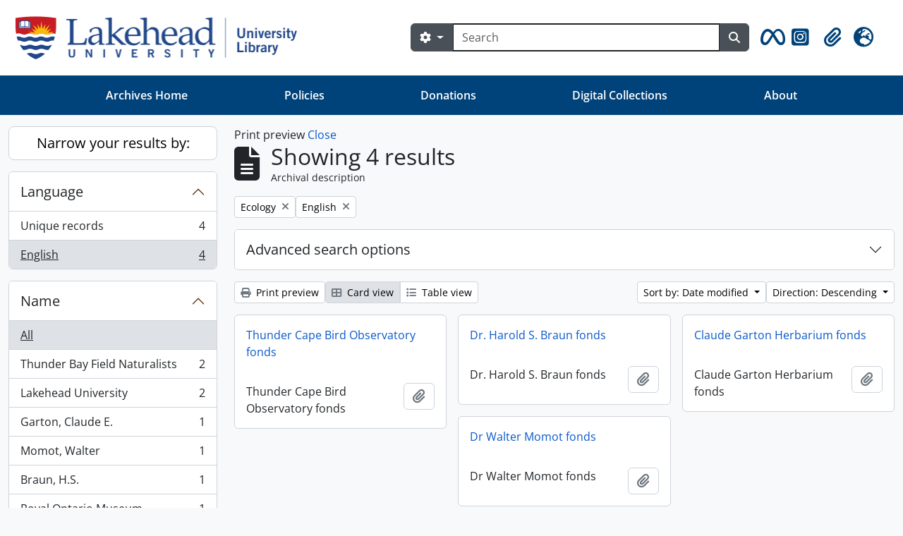

--- FILE ---
content_type: text/html; charset=utf-8
request_url: https://archives.lakeheadu.ca/index.php/informationobject/browse?sort=lastUpdated&subjects=8322&view=card&languages=en&sortDir=desc&topLod=0&media=print
body_size: 47783
content:
<!DOCTYPE html>
<html lang="en" dir="ltr">
  <head>
    <meta charset="utf-8">
    <meta name="viewport" content="width=device-width, initial-scale=1">
    <title>Information object browse - Lakehead University Archives</title>
    <!-- ?php echo get_partial('google_analytics'); ? -->
        <link rel="shortcut icon" href="/favicon.ico">
    <script defer src="/dist/js/vendor.bundle.379192a0184fc9440630.js"></script><script defer src="/dist/js/arLakeheadUB5Plugin.bundle.2a985fc7832305cf6686.js"></script><link href="/dist/css/arLakeheadUB5Plugin.bundle.ce76b9dafdfb0d33a586.css" rel="stylesheet">
      </head>
  <body class="d-flex flex-column min-vh-100 informationobject browse show-edit-tooltips">
        <div class="visually-hidden-focusable p-3 border-bottom">
  <a class="btn btn-sm btn-secondary" href="#main-column">
    Skip to main content  </a>
</div>
    



<header id="top-bar" class="navbar navbar-expand-lg" role="navigation" aria-label="Main navigation">
  <div class="container-fluid">
          <a class="navbar-brand d-flex flex-wrap flex-lg-nowrap align-items-center py-0 me-0" href="/index.php/" title="Home" rel="home">
                  <img alt="AtoM logo" class="d-inline-block my-2 me-3 lul-logo" src="/plugins/arDominionB5Plugin/images/logo.png" />                      </a>
        <button class="navbar-toggler atom-btn-secondary my-2 me-1 px-1" type="button" data-bs-toggle="collapse" data-bs-target="#navbar-content" aria-controls="navbar-content" aria-expanded="false">
      <i 
        class="fas fa-2x fa-fw fa-bars" 
        data-bs-toggle="tooltip"
        data-bs-placement="bottom"
        title="Toggle navigation"
        aria-hidden="true">
      </i>
      <span class="visually-hidden">Toggle navigation</span>
    </button>
    <div class="collapse navbar-collapse flex-wrap justify-content-end me-1" id="navbar-content">
      <div class="md-flex mflex-wrap mflex-lg-nowrap mflex-grow-1">
        <!-- ?php echo get_component('menu', 'browseMenu', ['sf_cache_key' => 'dominion-b5'.$sf_user->getCulture().$sf_user->getUserID()]); ? -->
        <form
  id="search-box"
  class="d-flex flex-grow-1 my-2"
  role="search"
  action="/index.php/informationobject/browse">
  <h2 class="visually-hidden">Search</h2>
  <input type="hidden" name="topLod" value="0">
  <input type="hidden" name="sort" value="relevance">
  <div class="input-group flex-nowrap">
    <button
      id="search-box-options"
      class="btn btn-md atom-btn-secondary dropdown-toggle"
      type="button"
      data-bs-toggle="dropdown"
      data-bs-auto-close="outside"
      aria-expanded="false">
      <i class="fas fa-cog" aria-hidden="true"></i>
      <span class="visually-hidden">Search options</span>
    </button>
    <div class="dropdown-menu mt-2" aria-labelledby="search-box-options">
            <a class="dropdown-item" href="/index.php/informationobject/browse?showAdvanced=1&topLod=0">
        Advanced search      </a>
    </div>
    <input
      id="search-box-input"
      class="form-control form-control-md dropdown-toggle"
      type="search"
      name="query"
      autocomplete="off"
      value=""
      placeholder="Search"
      data-url="/index.php/search/autocomplete"
      data-bs-toggle="dropdown"
      aria-label="Search"
      aria-expanded="false">
    <ul id="search-box-results" class="dropdown-menu mt-2" aria-labelledby="search-box-input"></ul>
    <button class="btn btn-md atom-btn-secondary" type="submit">
      <i class="fas fa-search" aria-hidden="true"></i>
      <span class="visually-hidden">Search in browse page</span>
    </button>
  </div>
</form>
      </div>
      <div class="d-flex flex-nowrap flex-column flex-lg-row align-items-strech align-items-lg-center">
        <ul class="navbar-nav mx-lg-2 nav-menu">
                    <!-- meta and instagram icons -->
          <li class="nav-item d-flex flex-column">
            <a class="nav-link d-flex align-items-center p-0" href="https://www.facebook.com/LakeheadArchives" target="_blank" id="metaicon-menu" role="button" aria-expanded="false" data-bs-toggle="tooltip" data-bs-placement="bottom" title="Meta Logo" >
              <i class="fa-2x fa-brands fa-meta px-0 px-lg-2 py-2" aria-hidden="true">
              </i>
            </a>
          </li>
          <li class="nav-item d-flex flex-column">
            <a class="nav-link d-flex align-items-center p-0" href="https://www.instagram.com/lakeheadarchives/" target="_blank" id="instgram-icon-menu" role="button" aria-expanded="false" data-bs-toggle="tooltip" data-bs-placement="bottom" title="Instgram Logo" >
              <i class="fa-2x fa-brands fa-square-instagram px-0 px-lg-2 py-2" data-bs-toggle="tooltip" data-bs-placement="bottom" data-bs-custom-class="d-none d-lg-block" aria-hidden="true">
              </i>
            </a>
          </li>
          <li class="nav-item dropdown d-flex flex-column">
  <a
    class="nav-link dropdown-toggle d-flex align-items-center p-0"
    href="#"
    id="clipboard-menu"
    role="button"
    data-bs-toggle="dropdown"
    aria-expanded="false"
    data-total-count-label="records added"
    data-alert-close="Close"
    data-load-alert-message="There was an error loading the clipboard content."
    data-export-alert-message="The clipboard is empty for this entity type."
    data-export-check-url="/index.php/clipboard/exportCheck"
    data-delete-alert-message="Note: clipboard items unclipped in this page will be removed from the clipboard when the page is refreshed. You can re-select them now, or reload the page to remove them completely. Using the sort or print preview buttons will also cause a page reload - so anything currently deselected will be lost!">
    <i
      class="fas fa-2x fa-fw fa-paperclip px-0 px-lg-2 py-2"
      data-bs-toggle="tooltip"
      data-bs-placement="bottom"
      data-bs-custom-class="d-none d-lg-block"
      title="Clipboard"
      aria-hidden="true">
    </i>
    <span class="d-lg-none mx-1" aria-hidden="true">
      Clipboard    </span>
    <span class="visually-hidden">
      Clipboard    </span>
  </a>
  <ul class="dropdown-menu dropdown-menu-end mb-2" aria-labelledby="clipboard-menu">
    <li>
      <h6 class="dropdown-header">
        Clipboard      </h6>
    </li>
    <li class="text-muted text-nowrap px-3 pb-2">
      <span
        id="counts-block"
        data-information-object-label="Archival description"
        data-actor-object-label="Authority record"
        data-repository-object-label="Archival institution">
      </span>
    </li>
                  <li id="node_clearClipboard">
          <a class="dropdown-item" href="/index.php/" title="Clear all selections">Clear all selections</a>        </li>
                        <li id="node_goToClipboard">
          <a class="dropdown-item" href="/index.php/clipboard/view" title="Go to clipboard">Go to clipboard</a>        </li>
                        <li id="node_loadClipboard">
          <a class="dropdown-item" href="/index.php/clipboard/load" title="Load clipboard">Load clipboard</a>        </li>
                        <li id="node_saveClipboard">
          <a class="dropdown-item" href="/index.php/clipboard/save" title="Save clipboard">Save clipboard</a>        </li>
            </ul>
</li>
                      <li class="nav-item dropdown d-flex flex-column">
  <a
    class="nav-link dropdown-toggle d-flex align-items-center p-0"
    href="#"
    id="language-menu"
    role="button"
    data-bs-toggle="dropdown"
    aria-expanded="false">
    <i
      class="fas fa-2x fa-fw fa-globe-europe px-0 px-lg-2 py-2"
      data-bs-toggle="tooltip"
      data-bs-placement="bottom"
      data-bs-custom-class="d-none d-lg-block"
      title="Language"
      aria-hidden="true">
    </i>
    <span class="d-lg-none mx-1" aria-hidden="true">
      Language    </span>
    <span class="visually-hidden">
      Language    </span>  
  </a>
  <ul class="dropdown-menu dropdown-menu-end mb-2" aria-labelledby="language-menu">
    <li>
      <h6 class="dropdown-header">
        Language      </h6>
    </li>
          <li>
        <a class="dropdown-item" href="/index.php/informationobject/browse?sf_culture=en&amp;sort=lastUpdated&amp;subjects=8322&amp;view=card&amp;languages=en&amp;sortDir=desc&amp;topLod=0&amp;media=print" title="English">English</a>      </li>
          <li>
        <a class="dropdown-item" href="/index.php/informationobject/browse?sf_culture=fr&amp;sort=lastUpdated&amp;subjects=8322&amp;view=card&amp;languages=en&amp;sortDir=desc&amp;topLod=0&amp;media=print" title="Français">Français</a>      </li>
          <li>
        <a class="dropdown-item" href="/index.php/informationobject/browse?sf_culture=es&amp;sort=lastUpdated&amp;subjects=8322&amp;view=card&amp;languages=en&amp;sortDir=desc&amp;topLod=0&amp;media=print" title="Español">Español</a>      </li>
          <li>
        <a class="dropdown-item" href="/index.php/informationobject/browse?sf_culture=nl&amp;sort=lastUpdated&amp;subjects=8322&amp;view=card&amp;languages=en&amp;sortDir=desc&amp;topLod=0&amp;media=print" title="Nederlands">Nederlands</a>      </li>
          <li>
        <a class="dropdown-item" href="/index.php/informationobject/browse?sf_culture=pt&amp;sort=lastUpdated&amp;subjects=8322&amp;view=card&amp;languages=en&amp;sortDir=desc&amp;topLod=0&amp;media=print" title="Português">Português</a>      </li>
      </ul>
</li>
                    <!-- ?php echo get_component('menu', 'quickLinksMenu'); ? -->
        </ul>
        <!-- ?php echo get_component('menu', 'userMenu'); ? -->
      </div>
    </div>
  </div>
</header>
<nav class="navbar navbar-expand-lg navbar-dark bg-lulblue d-none d-lg-block" aria-label="Navbar">
  <div class="container-xl">
    <button class="navbar-toggler" type="button" data-bs-toggle="collapse" data-bs-target="#navbarUtl" aria-controls="navbarUtl" aria-expanded="false" aria-label="Toggle navigation">
      <span class="navbar-toggler-icon"></span>
    </button>

    <div class="collapse navbar-collapse" id="navbarUtl">
      <ul class="navbar-nav me-auto mb-2 mb-lg-0 nav-fill w-100">
        <li class="nav-item">
			    <a class="nav-link" href="/index.php" title="Archives Home">Archives Home</a>        </li>
        <li class="nav-item"> 
          <a class="nav-link" href="/index.php/policies" title="Policies">Policies</a>        </li>
        <li class="nav-item">
			    <a class="nav-link" href="/index.php/donations" title="Donations">Donations</a>        </li>
        <li class="nav-item">
			   <a class="nav-link" href="https://digitalcollections.lakeheadu.ca">Digital Collections</a>
          </li>
			  <li class="nav-item"><a class="nav-link" href="/index.php/about" title="About">About</a></li>
      </ul>
    </div>
  </div>
</nav>

    
<div id="wrapper" class="container-xxl pt-3 flex-grow-1">
            <div class="row">
    <div id="sidebar" class="col-md-3">
      
    <h2 class="d-grid">
      <button
        class="btn btn-lg atom-btn-white collapsed text-wrap"
        type="button"
        data-bs-toggle="collapse"
        data-bs-target="#collapse-aggregations"
        aria-expanded="false"
        aria-controls="collapse-aggregations">
        Narrow your results by:      </button>
    </h2>

    <div class="collapse" id="collapse-aggregations">

      
      

<div class="accordion mb-3">
  <div class="accordion-item aggregation">
    <h2 class="accordion-header" id="heading-languages">
      <button
        class="accordion-button"
        type="button"
        data-bs-toggle="collapse"
        data-bs-target="#collapse-languages"
        aria-expanded="true"
        aria-controls="collapse-languages">
        Language      </button>
    </h2>
    <div
      id="collapse-languages"
      class="accordion-collapse collapse show list-group list-group-flush"
      aria-labelledby="heading-languages">
      
          
              
        <a class="list-group-item list-group-item-action d-flex justify-content-between align-items-center text-break" href="/index.php/informationobject/browse?sort=lastUpdated&amp;subjects=8322&amp;view=card&amp;sortDir=desc&amp;topLod=0&amp;media=print" title="Unique records, 4 results4">Unique records<span class="visually-hidden">, 4 results</span><span aria-hidden="true" class="ms-3 text-nowrap">4</span></a>              
        <a class="list-group-item list-group-item-action d-flex justify-content-between align-items-center text-break active text-decoration-underline" href="/index.php/informationobject/browse?languages=en&amp;sort=lastUpdated&amp;subjects=8322&amp;view=card&amp;sortDir=desc&amp;topLod=0&amp;media=print" title="English, 4 results4">English<span class="visually-hidden">, 4 results</span><span aria-hidden="true" class="ms-3 text-nowrap">4</span></a>          </div>
  </div>
</div>

        
      
        
      

<div class="accordion mb-3">
  <div class="accordion-item aggregation">
    <h2 class="accordion-header" id="heading-names">
      <button
        class="accordion-button collapsed"
        type="button"
        data-bs-toggle="collapse"
        data-bs-target="#collapse-names"
        aria-expanded="false"
        aria-controls="collapse-names">
        Name      </button>
    </h2>
    <div
      id="collapse-names"
      class="accordion-collapse collapse list-group list-group-flush"
      aria-labelledby="heading-names">
      
              <a class="list-group-item list-group-item-action d-flex justify-content-between align-items-center active text-decoration-underline" href="/index.php/informationobject/browse?sort=lastUpdated&amp;subjects=8322&amp;view=card&amp;languages=en&amp;sortDir=desc&amp;topLod=0&amp;media=print" title="All">All</a>          
              
        <a class="list-group-item list-group-item-action d-flex justify-content-between align-items-center text-break" href="/index.php/informationobject/browse?names=763&amp;sort=lastUpdated&amp;subjects=8322&amp;view=card&amp;languages=en&amp;sortDir=desc&amp;topLod=0&amp;media=print" title="Thunder Bay Field Naturalists, 2 results2">Thunder Bay Field Naturalists<span class="visually-hidden">, 2 results</span><span aria-hidden="true" class="ms-3 text-nowrap">2</span></a>              
        <a class="list-group-item list-group-item-action d-flex justify-content-between align-items-center text-break" href="/index.php/informationobject/browse?names=1008&amp;sort=lastUpdated&amp;subjects=8322&amp;view=card&amp;languages=en&amp;sortDir=desc&amp;topLod=0&amp;media=print" title="Lakehead University, 2 results2">Lakehead University<span class="visually-hidden">, 2 results</span><span aria-hidden="true" class="ms-3 text-nowrap">2</span></a>              
        <a class="list-group-item list-group-item-action d-flex justify-content-between align-items-center text-break" href="/index.php/informationobject/browse?names=774&amp;sort=lastUpdated&amp;subjects=8322&amp;view=card&amp;languages=en&amp;sortDir=desc&amp;topLod=0&amp;media=print" title="Garton, Claude E., 1 results1">Garton, Claude E.<span class="visually-hidden">, 1 results</span><span aria-hidden="true" class="ms-3 text-nowrap">1</span></a>              
        <a class="list-group-item list-group-item-action d-flex justify-content-between align-items-center text-break" href="/index.php/informationobject/browse?names=1315&amp;sort=lastUpdated&amp;subjects=8322&amp;view=card&amp;languages=en&amp;sortDir=desc&amp;topLod=0&amp;media=print" title="Momot, Walter, 1 results1">Momot, Walter<span class="visually-hidden">, 1 results</span><span aria-hidden="true" class="ms-3 text-nowrap">1</span></a>              
        <a class="list-group-item list-group-item-action d-flex justify-content-between align-items-center text-break" href="/index.php/informationobject/browse?names=8316&amp;sort=lastUpdated&amp;subjects=8322&amp;view=card&amp;languages=en&amp;sortDir=desc&amp;topLod=0&amp;media=print" title="Braun, H.S., 1 results1">Braun, H.S.<span class="visually-hidden">, 1 results</span><span aria-hidden="true" class="ms-3 text-nowrap">1</span></a>              
        <a class="list-group-item list-group-item-action d-flex justify-content-between align-items-center text-break" href="/index.php/informationobject/browse?names=27490&amp;sort=lastUpdated&amp;subjects=8322&amp;view=card&amp;languages=en&amp;sortDir=desc&amp;topLod=0&amp;media=print" title="Royal Ontario Museum, 1 results1">Royal Ontario Museum<span class="visually-hidden">, 1 results</span><span aria-hidden="true" class="ms-3 text-nowrap">1</span></a>          </div>
  </div>
</div>

      

<div class="accordion mb-3">
  <div class="accordion-item aggregation">
    <h2 class="accordion-header" id="heading-places">
      <button
        class="accordion-button collapsed"
        type="button"
        data-bs-toggle="collapse"
        data-bs-target="#collapse-places"
        aria-expanded="false"
        aria-controls="collapse-places">
        Place      </button>
    </h2>
    <div
      id="collapse-places"
      class="accordion-collapse collapse list-group list-group-flush"
      aria-labelledby="heading-places">
      
              <a class="list-group-item list-group-item-action d-flex justify-content-between align-items-center active text-decoration-underline" href="/index.php/informationobject/browse?sort=lastUpdated&amp;subjects=8322&amp;view=card&amp;languages=en&amp;sortDir=desc&amp;topLod=0&amp;media=print" title="All">All</a>          
              
        <a class="list-group-item list-group-item-action d-flex justify-content-between align-items-center text-break" href="/index.php/informationobject/browse?places=2803&amp;sort=lastUpdated&amp;subjects=8322&amp;view=card&amp;languages=en&amp;sortDir=desc&amp;topLod=0&amp;media=print" title="Sleeping Giant Provincial Park, 2 results2">Sleeping Giant Provincial Park<span class="visually-hidden">, 2 results</span><span aria-hidden="true" class="ms-3 text-nowrap">2</span></a>              
        <a class="list-group-item list-group-item-action d-flex justify-content-between align-items-center text-break" href="/index.php/informationobject/browse?places=868&amp;sort=lastUpdated&amp;subjects=8322&amp;view=card&amp;languages=en&amp;sortDir=desc&amp;topLod=0&amp;media=print" title="Thunder Bay (ON), 1 results1">Thunder Bay (ON)<span class="visually-hidden">, 1 results</span><span aria-hidden="true" class="ms-3 text-nowrap">1</span></a>              
        <a class="list-group-item list-group-item-action d-flex justify-content-between align-items-center text-break" href="/index.php/informationobject/browse?places=1146&amp;sort=lastUpdated&amp;subjects=8322&amp;view=card&amp;languages=en&amp;sortDir=desc&amp;topLod=0&amp;media=print" title="Nipigon (ON), 1 results1">Nipigon (ON)<span class="visually-hidden">, 1 results</span><span aria-hidden="true" class="ms-3 text-nowrap">1</span></a>              
        <a class="list-group-item list-group-item-action d-flex justify-content-between align-items-center text-break" href="/index.php/informationobject/browse?places=2781&amp;sort=lastUpdated&amp;subjects=8322&amp;view=card&amp;languages=en&amp;sortDir=desc&amp;topLod=0&amp;media=print" title="Quetico Provincial Park, 1 results1">Quetico Provincial Park<span class="visually-hidden">, 1 results</span><span aria-hidden="true" class="ms-3 text-nowrap">1</span></a>              
        <a class="list-group-item list-group-item-action d-flex justify-content-between align-items-center text-break" href="/index.php/informationobject/browse?places=17800&amp;sort=lastUpdated&amp;subjects=8322&amp;view=card&amp;languages=en&amp;sortDir=desc&amp;topLod=0&amp;media=print" title="Marathon (ON), 1 results1">Marathon (ON)<span class="visually-hidden">, 1 results</span><span aria-hidden="true" class="ms-3 text-nowrap">1</span></a>              
        <a class="list-group-item list-group-item-action d-flex justify-content-between align-items-center text-break" href="/index.php/informationobject/browse?places=27489&amp;sort=lastUpdated&amp;subjects=8322&amp;view=card&amp;languages=en&amp;sortDir=desc&amp;topLod=0&amp;media=print" title="Kaministiquia River, 1 results1">Kaministiquia River<span class="visually-hidden">, 1 results</span><span aria-hidden="true" class="ms-3 text-nowrap">1</span></a>          </div>
  </div>
</div>

      

<div class="accordion mb-3">
  <div class="accordion-item aggregation">
    <h2 class="accordion-header" id="heading-subjects">
      <button
        class="accordion-button"
        type="button"
        data-bs-toggle="collapse"
        data-bs-target="#collapse-subjects"
        aria-expanded="true"
        aria-controls="collapse-subjects">
        Subject      </button>
    </h2>
    <div
      id="collapse-subjects"
      class="accordion-collapse collapse show list-group list-group-flush"
      aria-labelledby="heading-subjects">
      
              <a class="list-group-item list-group-item-action d-flex justify-content-between align-items-center" href="/index.php/informationobject/browse?sort=lastUpdated&amp;view=card&amp;languages=en&amp;sortDir=desc&amp;topLod=0&amp;media=print" title="All">All</a>          
              
        <a class="list-group-item list-group-item-action d-flex justify-content-between align-items-center text-break active text-decoration-underline" href="/index.php/informationobject/browse?subjects=8322&amp;sort=lastUpdated&amp;view=card&amp;languages=en&amp;sortDir=desc&amp;topLod=0&amp;media=print" title="Ecology, 4 results4">Ecology<span class="visually-hidden">, 4 results</span><span aria-hidden="true" class="ms-3 text-nowrap">4</span></a>              
        <a class="list-group-item list-group-item-action d-flex justify-content-between align-items-center text-break" href="/index.php/informationobject/browse?subjects=17760&amp;sort=lastUpdated&amp;view=card&amp;languages=en&amp;sortDir=desc&amp;topLod=0&amp;media=print" title="Biology, 2 results2">Biology<span class="visually-hidden">, 2 results</span><span aria-hidden="true" class="ms-3 text-nowrap">2</span></a>              
        <a class="list-group-item list-group-item-action d-flex justify-content-between align-items-center text-break" href="/index.php/informationobject/browse?subjects=892&amp;sort=lastUpdated&amp;view=card&amp;languages=en&amp;sortDir=desc&amp;topLod=0&amp;media=print" title="Environmentalism, 1 results1">Environmentalism<span class="visually-hidden">, 1 results</span><span aria-hidden="true" class="ms-3 text-nowrap">1</span></a>              
        <a class="list-group-item list-group-item-action d-flex justify-content-between align-items-center text-break" href="/index.php/informationobject/browse?subjects=894&amp;sort=lastUpdated&amp;view=card&amp;languages=en&amp;sortDir=desc&amp;topLod=0&amp;media=print" title="Naturalists, 1 results1">Naturalists<span class="visually-hidden">, 1 results</span><span aria-hidden="true" class="ms-3 text-nowrap">1</span></a>              
        <a class="list-group-item list-group-item-action d-flex justify-content-between align-items-center text-break" href="/index.php/informationobject/browse?subjects=895&amp;sort=lastUpdated&amp;view=card&amp;languages=en&amp;sortDir=desc&amp;topLod=0&amp;media=print" title="Birds, 1 results1">Birds<span class="visually-hidden">, 1 results</span><span aria-hidden="true" class="ms-3 text-nowrap">1</span></a>              
        <a class="list-group-item list-group-item-action d-flex justify-content-between align-items-center text-break" href="/index.php/informationobject/browse?subjects=904&amp;sort=lastUpdated&amp;view=card&amp;languages=en&amp;sortDir=desc&amp;topLod=0&amp;media=print" title="Forests and forestry, 1 results1">Forests and forestry<span class="visually-hidden">, 1 results</span><span aria-hidden="true" class="ms-3 text-nowrap">1</span></a>              
        <a class="list-group-item list-group-item-action d-flex justify-content-between align-items-center text-break" href="/index.php/informationobject/browse?subjects=914&amp;sort=lastUpdated&amp;view=card&amp;languages=en&amp;sortDir=desc&amp;topLod=0&amp;media=print" title="Bird watching, 1 results1">Bird watching<span class="visually-hidden">, 1 results</span><span aria-hidden="true" class="ms-3 text-nowrap">1</span></a>              
        <a class="list-group-item list-group-item-action d-flex justify-content-between align-items-center text-break" href="/index.php/informationobject/browse?subjects=991&amp;sort=lastUpdated&amp;view=card&amp;languages=en&amp;sortDir=desc&amp;topLod=0&amp;media=print" title="Provincial parks, 1 results1">Provincial parks<span class="visually-hidden">, 1 results</span><span aria-hidden="true" class="ms-3 text-nowrap">1</span></a>              
        <a class="list-group-item list-group-item-action d-flex justify-content-between align-items-center text-break" href="/index.php/informationobject/browse?subjects=1316&amp;sort=lastUpdated&amp;view=card&amp;languages=en&amp;sortDir=desc&amp;topLod=0&amp;media=print" title="Fish, 1 results1">Fish<span class="visually-hidden">, 1 results</span><span aria-hidden="true" class="ms-3 text-nowrap">1</span></a>              
        <a class="list-group-item list-group-item-action d-flex justify-content-between align-items-center text-break" href="/index.php/informationobject/browse?subjects=2780&amp;sort=lastUpdated&amp;view=card&amp;languages=en&amp;sortDir=desc&amp;topLod=0&amp;media=print" title="Quetico Provincial Park, 1 results1">Quetico Provincial Park<span class="visually-hidden">, 1 results</span><span aria-hidden="true" class="ms-3 text-nowrap">1</span></a>          </div>
  </div>
</div>

        
        
        
    </div>

      </div>
    <div id="main-column" role="main" class="col-md-9">
          <div id="preview-message">
    Print preview    <a href="/index.php/informationobject/browse?sort=lastUpdated&amp;subjects=8322&amp;view=card&amp;languages=en&amp;sortDir=desc&amp;topLod=0" title="Close">Close</a>  </div>

  <div class="multiline-header d-flex align-items-center mb-3">
    <i class="fas fa-3x fa-file-alt me-3" aria-hidden="true"></i>
    <div class="d-flex flex-column">
      <h1 class="mb-0" aria-describedby="heading-label">
                  Showing 4 results              </h1>
      <span class="small" id="heading-label">
        Archival description      </span>
    </div>
  </div>
        <div class="d-flex flex-wrap gap-2">
    
                  <a 
  href="/index.php/informationobject/browse?sort=lastUpdated&view=card&languages=en&sortDir=desc&topLod=0&media=print"
  class="btn btn-sm atom-btn-white align-self-start mw-100 filter-tag d-flex">
  <span class="visually-hidden">
    Remove filter:  </span>
  <span class="text-truncate d-inline-block">
    Ecology  </span>
  <i aria-hidden="true" class="fas fa-times ms-2 align-self-center"></i>
</a>
          <a 
  href="/index.php/informationobject/browse?sort=lastUpdated&subjects=8322&view=card&sortDir=desc&topLod=0&media=print"
  class="btn btn-sm atom-btn-white align-self-start mw-100 filter-tag d-flex">
  <span class="visually-hidden">
    Remove filter:  </span>
  <span class="text-truncate d-inline-block">
    English  </span>
  <i aria-hidden="true" class="fas fa-times ms-2 align-self-center"></i>
</a>
        </div>

      
  <div class="accordion mb-3 adv-search" role="search">
  <div class="accordion-item">
    <h2 class="accordion-header" id="heading-adv-search">
      <button class="accordion-button collapsed" type="button" data-bs-toggle="collapse" data-bs-target="#collapse-adv-search" aria-expanded="false" aria-controls="collapse-adv-search" data-cy="advanced-search-toggle">
        Advanced search options      </button>
    </h2>
    <div id="collapse-adv-search" class="accordion-collapse collapse" aria-labelledby="heading-adv-search">
      <div class="accordion-body">
        <form name="advanced-search-form" method="get" action="/index.php/informationobject/browse">
                      <input type="hidden" name="sort" value="lastUpdated"/>
                      <input type="hidden" name="subjects" value="8322"/>
                      <input type="hidden" name="view" value="card"/>
                      <input type="hidden" name="languages" value="en"/>
                      <input type="hidden" name="media" value="print"/>
          
          <h5>Find results with:</h5>

          <div class="criteria mb-4">

            
              
            
            
            <div class="criterion row align-items-center">

              <div class="col-xl-auto mb-3 adv-search-boolean">
                <select class="form-select" name="so0">
                  <option value="and">and</option>
                  <option value="or">or</option>
                  <option value="not">not</option>
                </select>
              </div>

              <div class="col-xl-auto flex-grow-1 mb-3">
                <input class="form-control" type="text" aria-label="Search" placeholder="Search" name="sq0">
              </div>

              <div class="col-xl-auto mb-3 text-center">
                <span class="form-text">in</span>
              </div>

              <div class="col-xl-auto mb-3">
                <select class="form-select" name="sf0">
                                      <option value="">
                      Any field                    </option>
                                      <option value="title">
                      Title                    </option>
                                      <option value="archivalHistory">
                      Archival history                    </option>
                                      <option value="scopeAndContent">
                      Scope and content                    </option>
                                      <option value="extentAndMedium">
                      Extent and medium                    </option>
                                      <option value="subject">
                      Subject access points                    </option>
                                      <option value="name">
                      Name access points                    </option>
                                      <option value="place">
                      Place access points                    </option>
                                      <option value="genre">
                      Genre access points                    </option>
                                      <option value="identifier">
                      Identifier                    </option>
                                      <option value="referenceCode">
                      Reference code                    </option>
                                      <option value="digitalObjectTranscript">
                      Digital object text                    </option>
                                      <option value="creator">
                      Creator                    </option>
                                      <option value="findingAidTranscript">
                      Finding aid text                    </option>
                                      <option value="allExceptFindingAidTranscript">
                      Any field except finding aid text                    </option>
                                  </select>
              </div>

              <div class="col-xl-auto mb-3">
                <a href="#" class="d-none d-xl-block delete-criterion" aria-label="Delete criterion">
                  <i aria-hidden="true" class="fas fa-times text-muted"></i>
                </a>
                <a href="#" class="d-xl-none delete-criterion btn btn-outline-danger w-100 mb-3">
                  Delete criterion                </a>
              </div>

            </div>

            <div class="add-new-criteria mb-3">
              <a id="add-criterion-dropdown-menu" class="btn atom-btn-white dropdown-toggle" href="#" role="button" data-bs-toggle="dropdown" aria-expanded="false">Add new criteria</a>
              <ul class="dropdown-menu mt-2" aria-labelledby="add-criterion-dropdown-menu">
                <li><a class="dropdown-item" href="#" id="add-criterion-and">And</a></li>
                <li><a class="dropdown-item" href="#" id="add-criterion-or">Or</a></li>
                <li><a class="dropdown-item" href="#" id="add-criterion-not">Not</a></li>
              </ul>
            </div>

          </div>

          <h5>Limit results to:</h5>

          <div class="criteria mb-4">

            
            <div class="mb-3"><label class="form-label" for="collection">Top-level description</label><select name="collection" class="form-autocomplete form-control" id="collection">

</select><input class="list" type="hidden" value="/index.php/informationobject/autocomplete?parent=1&filterDrafts=1"></div>
          </div>

          <h5>Filter results by:</h5>

          <div class="criteria mb-4">

            <div class="row">

              
              <div class="col-md-4">
                <div class="mb-3"><label class="form-label" for="levels">Level of description</label><select name="levels" class="form-select" id="levels">
<option value="" selected="selected"></option>
<option value="223">Collection</option>
<option value="226">File</option>
<option value="221">Fonds</option>
<option value="227">Item</option>
<option value="284">Part</option>
<option value="224">Series</option>
<option value="222">Subfonds</option>
<option value="225">Subseries</option>
</select></div>              </div>
              

              <div class="col-md-4">
                <div class="mb-3"><label class="form-label" for="onlyMedia">Digital object available</label><select name="onlyMedia" class="form-select" id="onlyMedia">
<option value="" selected="selected"></option>
<option value="1">Yes</option>
<option value="0">No</option>
</select></div>              </div>

                              <div class="col-md-4">
                  <div class="mb-3"><label class="form-label" for="findingAidStatus">Finding aid</label><select name="findingAidStatus" class="form-select" id="findingAidStatus">
<option value="" selected="selected"></option>
<option value="yes">Yes</option>
<option value="no">No</option>
<option value="generated">Generated</option>
<option value="uploaded">Uploaded</option>
</select></div>                </div>
              
            </div>

            <div class="row">

                              <div class="col-md-6">
                  <div class="mb-3"><label class="form-label" for="copyrightStatus">Copyright status</label><select name="copyrightStatus" class="form-select" id="copyrightStatus">
<option value="" selected="selected"></option>
<option value="336">Public domain</option>
<option value="335">Under copyright</option>
<option value="337">Unknown</option>
</select></div>                </div>
              
                              <div class="col-md-6">
                  <div class="mb-3"><label class="form-label" for="materialType">General material designation</label><select name="materialType" class="form-select" id="materialType">
<option value="" selected="selected"></option>
<option value="261">Architectural drawing</option>
<option value="262">Cartographic material</option>
<option value="263">Graphic material</option>
<option value="264">Moving images</option>
<option value="265">Multiple media</option>
<option value="266">Object</option>
<option value="267">Philatelic record</option>
<option value="268">Sound recording</option>
<option value="269">Technical drawing</option>
<option value="270">Textual record</option>
</select></div>                </div>
              
              <fieldset class="col-12">
                <legend class="visually-hidden">Top-level description filter</legend>
                <div class="d-grid d-sm-block">
                  <div class="form-check d-inline-block me-2">
                    <input class="form-check-input" type="radio" name="topLod" id="adv-search-top-lod-1" value="1" >
                    <label class="form-check-label" for="adv-search-top-lod-1">Top-level descriptions</label>
                  </div>
                  <div class="form-check d-inline-block">
                    <input class="form-check-input" type="radio" name="topLod" id="adv-search-top-lod-0" value="0" checked>
                    <label class="form-check-label" for="adv-search-top-lod-0">All descriptions</label>
                  </div>
                </div>
              </fieldset>

            </div>

          </div>

          <h5>Filter by date range:</h5>

          <div class="criteria row mb-2">

            <div class="col-md-4 start-date">
              <div class="mb-3"><label class="form-label" for="startDate">Start</label><input placeholder="YYYY-MM-DD" type="date" name="startDate" class="form-control" id="startDate" /></div>            </div>

            <div class="col-md-4 end-date">
              <div class="mb-3"><label class="form-label" for="endDate">End</label><input placeholder="YYYY-MM-DD" type="date" name="endDate" class="form-control" id="endDate" /></div>            </div>

            <fieldset class="col-md-4 date-type">
              <legend class="fs-6">
                <span>Results</span>
                <button
                  type="button"
                  class="btn btn-link mb-1"
                  data-bs-toggle="tooltip"
                  data-bs-placement="auto"
                  title='Use these options to specify how the date range returns results. "Exact" means that the start and end dates of descriptions returned must fall entirely within the date range entered. "Overlapping" means that any description whose start or end dates touch or overlap the target date range will be returned.'>
                  <i aria-hidden="true" class="fas fa-question-circle text-muted"></i>
                </button>
              </legend>
              <div class="d-grid d-sm-block">
                <div class="form-check d-inline-block me-2">
                  <input class="form-check-input" type="radio" name="rangeType" id="adv-search-date-range-inclusive" value="inclusive" checked>
                  <label class="form-check-label" for="adv-search-date-range-inclusive">Overlapping</label>
                </div>
                <div class="form-check d-inline-block">
                  <input class="form-check-input" type="radio" name="rangeType" id="adv-search-date-range-exact" value="exact" >
                  <label class="form-check-label" for="adv-search-date-range-exact">Exact</label>
                </div>
              </div>
            </fieldset>

          </div>

          <ul class="actions mb-1 nav gap-2 justify-content-center">
            <li><input type="button" class="btn atom-btn-outline-light reset" value="Reset"></li>
            <li><input type="submit" class="btn atom-btn-outline-light" value="Search"></li>
          </ul>

        </form>
      </div>
    </div>
  </div>
</div>

  
    <div class="d-flex flex-wrap gap-2 mb-3">
      <a
  class="btn btn-sm atom-btn-white"
  href="/index.php/informationobject/browse?sort=lastUpdated&subjects=8322&view=card&languages=en&sortDir=desc&topLod=0&media=print">
  <i class="fas fa-print me-1" aria-hidden="true"></i>
  Print preview</a>

      
      
      <div class="btn-group btn-group-sm" role="group" aria-label="View options">
  <a
    class="btn atom-btn-white text-wrap active"
    aria-current="page"    href="/index.php/informationobject/browse?view=card&sort=lastUpdated&subjects=8322&languages=en&sortDir=desc&topLod=0&media=print">
    <i class="fas fa-th-large me-1" aria-hidden="true"></i>
    Card view  </a>
  <a
    class="btn atom-btn-white text-wrap"
        href="/index.php/informationobject/browse?view=table&sort=lastUpdated&subjects=8322&languages=en&sortDir=desc&topLod=0&media=print">
    <i class="fas fa-list me-1" aria-hidden="true"></i>
    Table view  </a>
</div>

      <div class="d-flex flex-wrap gap-2 ms-auto">
        
<div class="dropdown d-inline-block">
  <button class="btn btn-sm atom-btn-white dropdown-toggle text-wrap" type="button" id="sort-button" data-bs-toggle="dropdown" aria-expanded="false">
    Sort by: Date modified  </button>
  <ul class="dropdown-menu dropdown-menu-end mt-2" aria-labelledby="sort-button">
          <li>
        <a
          href="/index.php/informationobject/browse?sort=lastUpdated&subjects=8322&view=card&languages=en&sortDir=desc&topLod=0&media=print"
          class="dropdown-item active">
          Date modified        </a>
      </li>
          <li>
        <a
          href="/index.php/informationobject/browse?sort=alphabetic&subjects=8322&view=card&languages=en&sortDir=desc&topLod=0&media=print"
          class="dropdown-item">
          Title        </a>
      </li>
          <li>
        <a
          href="/index.php/informationobject/browse?sort=relevance&subjects=8322&view=card&languages=en&sortDir=desc&topLod=0&media=print"
          class="dropdown-item">
          Relevance        </a>
      </li>
          <li>
        <a
          href="/index.php/informationobject/browse?sort=identifier&subjects=8322&view=card&languages=en&sortDir=desc&topLod=0&media=print"
          class="dropdown-item">
          Identifier        </a>
      </li>
          <li>
        <a
          href="/index.php/informationobject/browse?sort=referenceCode&subjects=8322&view=card&languages=en&sortDir=desc&topLod=0&media=print"
          class="dropdown-item">
          Reference code        </a>
      </li>
          <li>
        <a
          href="/index.php/informationobject/browse?sort=startDate&subjects=8322&view=card&languages=en&sortDir=desc&topLod=0&media=print"
          class="dropdown-item">
          Start date        </a>
      </li>
          <li>
        <a
          href="/index.php/informationobject/browse?sort=endDate&subjects=8322&view=card&languages=en&sortDir=desc&topLod=0&media=print"
          class="dropdown-item">
          End date        </a>
      </li>
      </ul>
</div>


<div class="dropdown d-inline-block">
  <button class="btn btn-sm atom-btn-white dropdown-toggle text-wrap" type="button" id="sortDir-button" data-bs-toggle="dropdown" aria-expanded="false">
    Direction: Descending  </button>
  <ul class="dropdown-menu dropdown-menu-end mt-2" aria-labelledby="sortDir-button">
          <li>
        <a
          href="/index.php/informationobject/browse?sortDir=asc&sort=lastUpdated&subjects=8322&view=card&languages=en&topLod=0&media=print"
          class="dropdown-item">
          Ascending        </a>
      </li>
          <li>
        <a
          href="/index.php/informationobject/browse?sortDir=desc&sort=lastUpdated&subjects=8322&view=card&languages=en&topLod=0&media=print"
          class="dropdown-item active">
          Descending        </a>
      </li>
      </ul>
</div>
      </div>
    </div>

          
      <div class="row g-3 mb-3 masonry">

    
  <div class="col-sm-6 col-lg-4 masonry-item">
    <div class="card">
              <a class="p-3" href="/index.php/thunder-cape-bird-observatory-fonds">
          Thunder Cape Bird Observatory fonds        </a>
      
      <div class="card-body">
        <div class="card-text d-flex align-items-start gap-2">
          <span>Thunder Cape Bird Observatory fonds</span>
          <button
  class="btn atom-btn-white ms-auto active-primary clipboard"
  data-clipboard-slug="thunder-cape-bird-observatory-fonds"
  data-clipboard-type="informationObject"
  data-tooltip="true"  data-title="Add to clipboard"
  data-alt-title="Remove from clipboard">
  <i class="fas fa-lg fa-paperclip" aria-hidden="true"></i>
  <span class="visually-hidden">
    Add to clipboard  </span>
</button>
        </div>
      </div>
    </div>
  </div>
    
  <div class="col-sm-6 col-lg-4 masonry-item">
    <div class="card">
              <a class="p-3" href="/index.php/dr-h-s-braun-papers">
          Dr. Harold S. Braun fonds        </a>
      
      <div class="card-body">
        <div class="card-text d-flex align-items-start gap-2">
          <span>Dr. Harold S. Braun fonds</span>
          <button
  class="btn atom-btn-white ms-auto active-primary clipboard"
  data-clipboard-slug="dr-h-s-braun-papers"
  data-clipboard-type="informationObject"
  data-tooltip="true"  data-title="Add to clipboard"
  data-alt-title="Remove from clipboard">
  <i class="fas fa-lg fa-paperclip" aria-hidden="true"></i>
  <span class="visually-hidden">
    Add to clipboard  </span>
</button>
        </div>
      </div>
    </div>
  </div>
    
  <div class="col-sm-6 col-lg-4 masonry-item">
    <div class="card">
              <a class="p-3" href="/index.php/claude-garton-herbarium-fonds">
          Claude Garton Herbarium fonds        </a>
      
      <div class="card-body">
        <div class="card-text d-flex align-items-start gap-2">
          <span>Claude Garton Herbarium fonds</span>
          <button
  class="btn atom-btn-white ms-auto active-primary clipboard"
  data-clipboard-slug="claude-garton-herbarium-fonds"
  data-clipboard-type="informationObject"
  data-tooltip="true"  data-title="Add to clipboard"
  data-alt-title="Remove from clipboard">
  <i class="fas fa-lg fa-paperclip" aria-hidden="true"></i>
  <span class="visually-hidden">
    Add to clipboard  </span>
</button>
        </div>
      </div>
    </div>
  </div>
    
  <div class="col-sm-6 col-lg-4 masonry-item">
    <div class="card">
              <a class="p-3" href="/index.php/dr-walter-momot-fonds">
          Dr Walter Momot fonds        </a>
      
      <div class="card-body">
        <div class="card-text d-flex align-items-start gap-2">
          <span>Dr Walter Momot fonds</span>
          <button
  class="btn atom-btn-white ms-auto active-primary clipboard"
  data-clipboard-slug="dr-walter-momot-fonds"
  data-clipboard-type="informationObject"
  data-tooltip="true"  data-title="Add to clipboard"
  data-alt-title="Remove from clipboard">
  <i class="fas fa-lg fa-paperclip" aria-hidden="true"></i>
  <span class="visually-hidden">
    Add to clipboard  </span>
</button>
        </div>
      </div>
    </div>
  </div>
</div>
      
                </div>
  </div>
</div>

        <footer>
  <div class="footer_menu">
    <div class="container-xl">
      <div class="row d-flex flex-column flex-md-row justify-content-between align-items-center">
        <ul class="col-auto mb-2 mb-md-0">
          <li>
            <a href="/index.php/about">About Us</a>
          </li>
          <li>
            <a href="/index.php/policies">Policies</a>
          </li>
          <li>
            <a href="/index.php/donations">Donations</a>
          </li>
          <li>
            <a href="https://digitalcollections.lakeheadu.ca">Digital Collections</a>
          </li>
        </ul>
        <div class="col-auto mb-2 mb-md-0"> 
          <a class="half" href="https://library.lakeheadu.ca"> &copy; 2026 Lakehead University Library. All Rights Reserved.</a> | 
                      <a href="/index.php/user/login" title="Staff Login">Staff Login</a>           
        </div>
      </div>
      <div id="print-date"> Printed: 2026-01-25 </div>
    </div> 
  </div>
</footer><!-- End of .LU_footer -->
<!-- Google tag start -->
<script async src="https://www.googletagmanager.com/gtag/js?id=G-1Q7D3FWV8L"></script>
<script>
  window.dataLayer = window.dataLayer || [];
  function gtag(){dataLayer.push(arguments);}
  gtag('js', new Date());

  gtag('config', 'G-1Q7D3FWV8L');
</script>
<!-- Google tag end -->

  </body>
</html>
